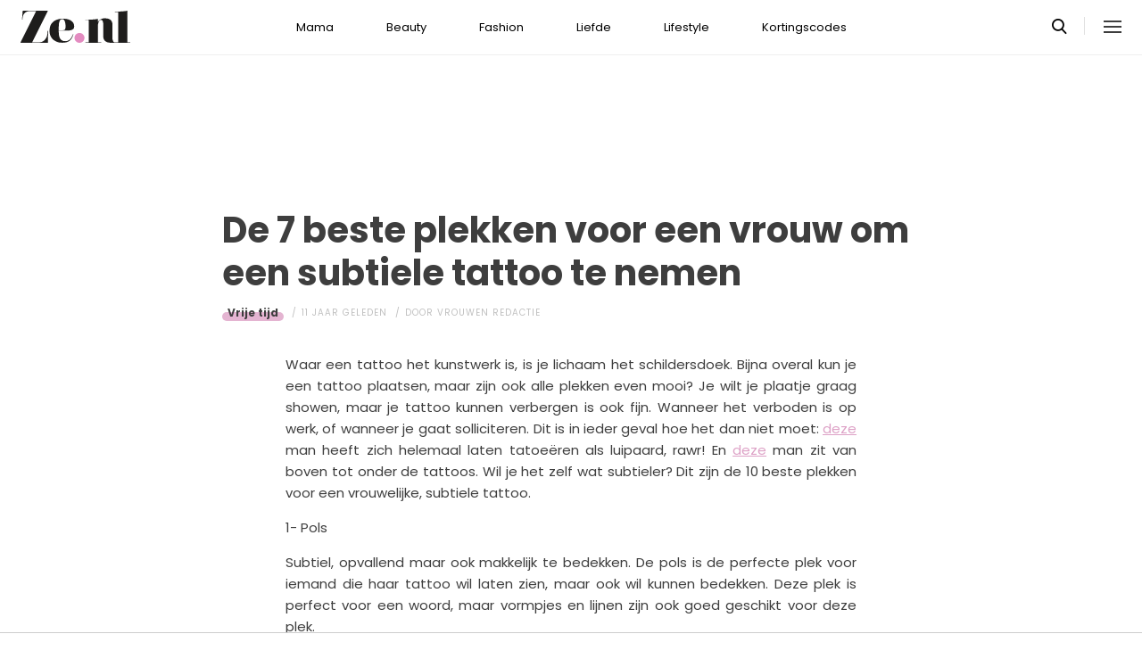

--- FILE ---
content_type: text/html; charset=UTF-8
request_url: https://www.ze.nl/artikel/237953-7-beste-plekken-voor-vrouw-om-subtiele-tattoo-te-nemen
body_size: 6662
content:
<!DOCTYPE html>
<html lang="nl" dir="ltr">
<head>
    <meta http-equiv="Content-Type" content="text/html; charset=utf-8">
    <meta name="viewport" content="width=device-width, initial-scale=1, maximum-scale=1">
<link type="text/css" href="/assets/css/ze.css?1757594091" rel="stylesheet" />
<script type="text/javascript" src="/assets/js/cash.js"></script>
<script type="text/javascript" src="/assets/js/site.js"></script>
<title>De 7 beste plekken voor een vrouw om een subtiele tattoo te nemen</title>
<meta http-equiv="content-type" content="text/html; charset=utf-8" />
<meta name="theme-color" content="#E09DBB" />
<meta property="og:site_name" content="Ze.nl" />
<meta property="og:url" content="https://www.ze.nl/artikel/237953-7-beste-plekken-voor-vrouw-om-subtiele-tattoo-te-nemen" />
<meta name="robots" content="index,follow" />
<meta name="keywords" content="" />
<meta name="title" content="De 7 beste plekken voor een vrouw om een subtiele tattoo te nemen" />
<meta property="og:title" content="De 7 beste plekken voor een vrouw om een subtiele tattoo te nemen" />
<meta name="description" content="Waar een tattoo het kunstwerk is, is je lichaam het schildersdoek. Bijna overal kun je een tattoo plaatsen, maar zijn ook alle plekken even mooi? Je wilt je plaatje graag showen, maar je tattoo kunnen verbergen is ook fijn. Wanneer het verboden is op werk, of wanneer je gaat solliciteren. Dit is in ieder geval hoe het dan niet moet: deze man heeft zich helemaal laten tatoeëren als luipaard, rawr! En deze man zit van boven tot onder de tattoos. Wil je het zelf wat subtieler? Dit zijn de 10 beste plekken voor een vrouwelijke, subtiele tattoo." />
<meta property="og:description" content="Waar een tattoo het kunstwerk is, is je lichaam het schildersdoek. Bijna overal kun je een tattoo plaatsen, maar zijn ook alle plekken even mooi? Je wilt je plaatje graag showen, maar je tattoo kunnen verbergen is ook fijn. Wanneer het verboden is op werk, of wanneer je gaat solliciteren. Dit is in ieder geval hoe het dan niet moet: deze man heeft zich helemaal laten tatoeëren als luipaard, rawr! En deze man zit van boven tot onder de tattoos. Wil je het zelf wat subtieler? Dit zijn de 10 beste plekken voor een vrouwelijke, subtiele tattoo." />
<link href="https://www.ze.nl/artikel/237953-7-beste-plekken-voor-vrouw-om-subtiele-tattoo-te-nemen" rel="canonical" />
<link type="image/x-icon" href="/assets/images/icon/ze.ico" rel="icon" />
<link href="/assets/images/icon/ze.touch.png" sizes="152x152" rel="apple-touch-icon" />
<link href="/assets/images/icon/ze.manifest.json" rel="manifest" />
<meta property="og:type" content="article" /><meta property="og:locale" content="nl_NL" /><meta property="article:published_time" content="2014-11-16T10:00:01+01:00" /><meta property="article:modified_time" content="2020-11-17T15:41:45+01:00" /><meta property="article:section" content="Lifestyle" /><script type="application/ld+json">{
    "@context": "http:\/\/schema.org",
    "@type": "NewsArticle",
    "mainEntityOfPage": "https:\/\/www.ze.nl\/artikel\/237953-7-beste-plekken-voor-vrouw-om-subtiele-tattoo-te-nemen",
    "url": "https:\/\/www.ze.nl\/artikel\/237953-7-beste-plekken-voor-vrouw-om-subtiele-tattoo-te-nemen",
    "datePublished": "2014-11-16T10:00:01+01:00",
    "headline": "De 7 beste plekken voor een vrouw om een subtiele tattoo te nemen",
    "description": "Waar een tattoo het kunstwerk is, is je lichaam het schildersdoek. Bijna overal kun je een tattoo plaatsen, maar zijn ook alle plekken even mooi? Je wilt je plaatje graag showen, maar je tattoo kunnen verbergen is ook fijn. Wanneer het verboden is op werk, of wanneer je gaat solliciteren. Dit is in ieder geval hoe het dan niet moet: deze man heeft zich helemaal laten tatoe\u00ebren als luipaard, rawr! En deze man zit van boven tot onder de tattoos. Wil je het zelf wat subtieler? Dit zijn de 10 beste plekken voor een vrouwelijke, subtiele tattoo.",
    "articleBody": "Waar een tattoo het kunstwerk is, is je lichaam het schildersdoek. Bijna overal kun je een tattoo plaatsen, maar zijn ook alle plekken even mooi? Je wilt je plaatje graag showen, maar je tattoo kunnen verbergen is ook fijn. Wanneer het verboden is op werk, of wanneer je gaat solliciteren. Dit is in ieder geval hoe het dan niet moet: deze man heeft zich helemaal laten tatoe\u00ebren als luipaard, rawr! En deze man zit van boven tot onder de tattoos. Wil je het zelf wat subtieler? Dit zijn de 10 beste plekken voor een vrouwelijke, subtiele tattoo.\n\n1- Pols\nSubtiel, opvallend maar ook makkelijk te bedekken. De pols is de perfecte plek voor iemand die haar tattoo wil laten zien, maar ook wil kunnen bedekken. Deze plek is perfect voor een woord, maar vormpjes en lijnen zijn ook goed geschikt voor deze plek. \n\n\n\n2- Enkel\nNog een subtiele plek die makkelijk te bedekken is. Hoge, dichte schoenen bedekken de tattoo, die je makkelijk kan showen op het strand en op slippers. Van woorden tot voorwerpen, van boeketten tot aan bossen. In principe maakt het niet uit wat je op je voet wilt zetten, het past allemaal. \n\n\n\n3- Oor\nEen klein design komt goed uit achter of op het oor. Permanenter dan oorbellen, maar wel een mooie versiering van het oor. Wil je deze tattoo bedekken, dan heb je wel lang haar nodig.\n\n\n\n\n4- Binnenkant arm\nIets moeilijker te verbergen wanneer je geen lange mouwen aan kan, maar wel een mooie plek. Voor een iets langere tekst, of grotere tekeningen.\n\n\n\n\n5- Bovenkant schouder\nEen prachtige plek voor een tattoo omdat de schouder niet vlak is, en dus \u0091speelt\u0092 met de afbeelding of tekst. Ideaal om te showen met een one-shoulder trui, en makkelijk te bedekken met een shirt. \n\n\n\n6- Nek\nSteek je haar op en de tattoo in de nek komt tevoorschijn. Kleine en grote afbeeldingen komen hier goed uit.\n\n\n\n\n7- Ruggengraat\nEen mooie tekst over de ruggengraat is hartstikke sexy, vooral gecombineerd met een James Bond jurk. Het doet zeer tijdens het zetten, maar dan heb je wel wat. Deze tattoo is onder een shirt niet te zien, wat hem ideaal te bedekken maakt. \n\n\n\nBron afbeeldingen: Pinterest\n",
    "author": {
        "@type": "Person",
        "name": "Vrouwen redactie",
        "url": "https:\/\/www.ze.nl\/profiel\/29979-vrouwen_redactie"
    },
    "publisher": {
        "@type": "Organization",
        "name": "Ze.nl",
        "logo": {
            "@type": "imageObject",
            "url": "https:\/\/www.ze.nl\/assets\/images\/icon\/ze.png"
        },
        "memberOf": {
            "@type": "Organization",
            "name": "EEN Media Publishing BV",
            "url": "https:\/\/www.eenmediapublishing.nl\/"
        },
        "areaServed": {
            "@type": "Country",
            "name": "NL"
        }
    },
    "dateModified": "2020-11-17T15:41:45+01:00",
    "articleSection": [
        "Lifestyle",
        "Vrije tijd"
    ],
    "BreadcrumbList": {
        "@context": "http:\/\/schema.org",
        "@type": "BreadcrumbList",
        "itemListElement": [
            {
                "@type": "ListItem",
                "name": "Lifestyle",
                "item": "https:\/\/www.ze.nl\/categorie\/339-lifestyle",
                "position": 1
            },
            {
                "@type": "ListItem",
                "name": "Vrije tijd",
                "item": "https:\/\/www.ze.nl\/categorie\/363-vrije-tijd",
                "position": 2
            }
        ]
    }
}</script>
	<!--[if lt IE 9]><script src="//cdnjs.cloudflare.com/ajax/libs/html5shiv/3.7.3/html5shiv.js"></script><![endif]-->
<script> // Google Tag Manager
window.dataLayer = window.dataLayer || [];
dataLayer.push({"category":"Lifestyle","subcategory":"Vrije tijd","author":"Vrouwen redactie","template":"route\/artikel","version":"gtm1"});

(function(w,d,s,l,i){w[l]=w[l]||[];w[l].push({'gtm.start':
new Date().getTime(),event:'gtm.js'});var f=d.getElementsByTagName(s)[0],
j=d.createElement(s),dl=l!='dataLayer'?'&l='+l:'';j.async=true;j.src=
'https://www.googletagmanager.com/gtm.js?id='+i+dl;f.parentNode.insertBefore(j,f);
})(window,document,'script','dataLayer','GTM-KBCT8V4T');
</script>
<script>
var r89 = r89 || {};
r89.pageConfig = {
	noAds: false,
	restrictedContent: false,
};
</script>
<script async src="https://tags.refinery89.com/v2/zenl.js"></script>
</head>

<body>
<div class="site-wrapper">
    <div class="site-container">

        <header class="header-wrapper">
            <a class="header-logo" href="/"><img alt="Ze.nl" src="/assets/images/logo/ze.svg" /></a>

            <nav class="header-menu"><ul class="header-menu-items">
<li class=" has-submenu"><a href="/categorie/342-mama">Mama</a></li>
<li class=" has-submenu"><a href="/categorie/335-beauty">Beauty</a></li>
<li class=" has-submenu"><a href="/categorie/336-fashion">Fashion</a></li>
<li class=" has-submenu"><a href="/categorie/337-liefde">Liefde</a></li>
<li class=" has-submenu"><a href="/categorie/339-lifestyle">Lifestyle</a></li>
<li class=""><a href="https://www.ze.nl/kortingscode">Kortingscodes</a></li>
</ul>
</nav>

			<nav class="right-menu">
				<a class="search-toggle" href="#search"></a>
			</nav>
        </header>
<section class="page-section section-content">
    <article class="article-detail category-vrije-tijd" data-next="/artikel/209964-zenl-playlist-eerste-hits-van-artiesten">
        <aside class="article-detail-sidebar"></aside>
		<header class="article-detail-header"><h1>De 7 beste plekken voor een vrouw om een subtiele tattoo te nemen</h1>
			<div class="posted-on">
<a class="category cat-363 cat-vrije-tijd" href="/categorie/363-vrije-tijd">Vrije tijd</a>
                <span class="date"><time datetime="2014-11-16T10:00:01+01:00">11 jaar geleden</time></span>
                <span class="author">door <a href="/profiel/29979-vrouwen_redactie">Vrouwen redactie</a></span>
            </div>
        </header>

<div id="r89-mobile-billboard-top"></div>
		<div class="content-self"><p>Waar een tattoo het kunstwerk is, is je lichaam het schildersdoek. Bijna overal kun je een tattoo plaatsen, maar zijn ook alle plekken even mooi? Je wilt je plaatje graag showen, maar je tattoo kunnen verbergen is ook fijn. Wanneer het verboden is op werk, of wanneer je gaat solliciteren. Dit is in ieder geval hoe het dan niet moet: <a rel="nofollow" href="http://www.vrouwen.nl/view/40332/Larry+Da+Leopard+is+menselijk+luipaard">deze</a> man heeft zich helemaal laten tatoeëren als luipaard, rawr! En <a rel="nofollow" href="http://www.vrouwen.nl/view/7713/Tattoo+Man">deze</a> man zit van boven tot onder de tattoos. Wil je het zelf wat subtieler? Dit zijn de 10 beste plekken voor een vrouwelijke, subtiele tattoo.</p><div class="r89-mobile-rectangle-mid"></div>


<p>1- Pols</p>
<p>Subtiel, opvallend maar ook makkelijk te bedekken. De pols is de perfecte plek voor iemand die haar tattoo wil laten zien, maar ook wil kunnen bedekken. Deze plek is perfect voor een woord, maar vormpjes en lijnen zijn ook goed geschikt voor deze plek. </p>
<img src="/thumb/640x0/invalid?fallback=static/image_not_found.jpg" width="640" sizes="640px" />
<img src="/thumb/640x0/invalid?fallback=static/image_not_found.jpg" width="640" sizes="640px" />

<p>2- Enkel</p>
<p>Nog een subtiele plek die makkelijk te bedekken is. Hoge, dichte schoenen bedekken de tattoo, die je makkelijk kan showen op het strand en op slippers. Van woorden tot voorwerpen, van boeketten tot aan bossen. In principe maakt het niet uit wat je op je voet wilt zetten, het past allemaal. </p>
<img src="/thumb/640x0/invalid?fallback=static/image_not_found.jpg" width="640" sizes="640px" />
<img src="/thumb/640x0/invalid?fallback=static/image_not_found.jpg" width="640" sizes="640px" />

<p>3- Oor</p>
<p>Een klein design komt goed uit achter of op het oor. Permanenter dan oorbellen, maar wel een mooie versiering van het oor. Wil je deze tattoo bedekken, dan heb je wel lang haar nodig.</p>
<img src="/thumb/640x0/invalid?fallback=static/image_not_found.jpg" width="640" sizes="640px" />
<img src="/thumb/640x0/invalid?fallback=static/image_not_found.jpg" width="640" sizes="640px" />
<img src="/thumb/640x0/invalid?fallback=static/image_not_found.jpg" width="640" sizes="640px" />

<p>4- Binnenkant arm</p>
<p>Iets moeilijker te verbergen wanneer je geen lange mouwen aan kan, maar wel een mooie plek. Voor een iets langere tekst, of grotere tekeningen.</p>
<img src="/thumb/640x0/invalid?fallback=static/image_not_found.jpg" width="640" sizes="640px" />
<img src="/thumb/640x0/invalid?fallback=static/image_not_found.jpg" width="640" sizes="640px" />
<img src="/thumb/640x0/invalid?fallback=static/image_not_found.jpg" width="640" sizes="640px" />

<p>5- Bovenkant schouder</p>
<p>Een prachtige plek voor een tattoo omdat de schouder niet vlak is, en dus speelt met de afbeelding of tekst. Ideaal om te showen met een one-shoulder trui, en makkelijk te bedekken met een shirt. </p>
<img src="/thumb/640x0/invalid?fallback=static/image_not_found.jpg" width="640" sizes="640px" />
<img src="/thumb/640x0/invalid?fallback=static/image_not_found.jpg" width="640" sizes="640px" />

<p>6- Nek</p>
<p>Steek je haar op en de tattoo in de nek komt tevoorschijn. Kleine en grote afbeeldingen komen hier goed uit.</p>
<img src="/thumb/640x0/invalid?fallback=static/image_not_found.jpg" width="640" sizes="640px" />
<img src="/thumb/640x0/invalid?fallback=static/image_not_found.jpg" width="640" sizes="640px" />
<img src="/thumb/640x0/invalid?fallback=static/image_not_found.jpg" width="640" sizes="640px" />

<p>7- Ruggengraat</p>
<p>Een mooie tekst over de ruggengraat is hartstikke sexy, vooral gecombineerd met een James Bond jurk. Het doet zeer tijdens het zetten, maar dan heb je wel wat. Deze tattoo is onder een shirt niet te zien, wat hem ideaal te bedekken maakt. </p>
<img src="/thumb/640x0/invalid?fallback=static/image_not_found.jpg" width="640" sizes="640px" />
<img src="/thumb/640x0/invalid?fallback=static/image_not_found.jpg" width="640" sizes="640px" />

<p>Bron afbeeldingen: Pinterest</p>
</div>

		<footer>
<div class="social-share">
	<ul class="share-article" data-share-url="https%3A%2F%2Fwww.ze.nl%2Fartikel%2F237953-7-beste-plekken-voor-vrouw-om-subtiele-tattoo-te-nemen">
		<li class="facebook">
			<a class="facebook share-btn-popup fb-xfbml-parse-ignore"
			 data-share-type="facebook" title="Dit artikel delen op Facebook"
			 href="https://www.facebook.com/sharer.php" target="_blank"
			>Delen</a>
		</li>
		<li class="twitter">
			<a class="twitter share-btn-popup" data-share-type="twitter" href="//twitter.com/share">Tweet</a>
		</li>
		<li class="pinterest">
			<a class="pinterest share-btn-popup" href="//pinterest.com/pin/create/link/" data-share-type="pinterest">Pin</a>
		</li>
		<li class="whatsapp">
			<a class="whatsapp share-btn-popup" href="" data-share-type="whatsapp">App</a>
		</li>
	</ul>
</div>
		</footer>
    </article> <!-- einde page-section-inner -->
</section> <!-- einde section-content -->
<aside class="next-articles-container"><section class="page-section section-content">
    <article class="article-detail category-vrije-tijd" data-next="/artikel/210029-6-fouten-die-wij-vrouwen-maken-op-liefdesgebied">
        <aside class="article-detail-sidebar"></aside>
		<header class="article-detail-header"><h1>Vier tips om fit te worden én fit te blijven</h1>
			<div class="posted-on">
<a class="category cat-363 cat-vrije-tijd" href="/categorie/363-vrije-tijd">Vrije tijd</a>
                <span class="date"><time datetime="2014-11-15T18:00:04+01:00">11 jaar geleden</time></span>
                <span class="author">door <a href="/profiel/29988-marielle">Mariëlle</a></span>
            </div>
        </header>

<div id="r89-mobile-billboard-top"></div>
		<div class="content-self preview"><p>Nu we niet meer in bikini à la Bay Watch over het strand hoeven te rennen, moeten we soms wat langer zoeken naar motivatie om fit te blijven. Chocoladepepernoten rollen zo vanuit het schap onze winkelwagen in -kunnen we niks aan doen- en de lekkernijen voor de feestdagen worden ook weer onder onze neus gewreven. Moeilijk.  Extra motivatie om fit te blijven is dus hartstikke welkom en zullen we dan ook met open armen ontvangen. Het e-boek <i><a rel="nofollow" href="http://shop.inlovewithhealth.nl/index.php/">Slimming Body Guide</a></i> van Inlovewithhealth komt als geroepen.</p></div>

		<div class="button-container next-button-container">
			<a href="/artikel/237961-vier-tips-om-fit-te-worden-en-fit-te-blijven" class="button next-button">Lees verder</a>
		</div>
    </article> <!-- einde page-section-inner -->
</section> <!-- einde section-content -->
</aside>
<section class="page-section" id="outbrain">
    <div class="page-section-inner">
        <div class="OUTBRAIN" data-src="/artikel/237953-7-beste-plekken-voor-vrouw-om-subtiele-tattoo-te-nemen" data-widget-id="AR_1"></div>
    </div>
</section>
<section class="page-section bg-type-transparent">
	<div class="page-section-inner">
<div class="section-heading"><h3>Relevante Artikelen</h3>
</div>

		<div class="articles-list as-grid as-grid-4">
<a class="article-item" href="/artikel/207026-grootste-festival-struggles">
	<div class="ai-image">
		<img loading="lazy" src="/beeld/2016/70076-Thumb%2820%29.png?w=416&h=234&fallback=static/image_not_found.jpg" height="234" width="416" sizes="(max-width:784px) 178px, 416px" alt="De grootste festival struggles" />
    </div>
    <div class="ai-content">
        <div class="ai-posted-on"><span class="category cat-363 cat-vrije-tijd">Vrije tijd</span>
<span class="date"><time datetime="2016-08-19T14:00:00+02:00">9 jaar geleden</time></span>        </div>
		<h3 class="title">De grootste festival struggles</h3>
    </div>
</a>

<a class="article-item" href="/artikel/218802-positieve-energie-van-blof">
	<div class="ai-image">
		<img loading="lazy" src="/beeld/2011/109189-blofintro030311_100.jpeg?w=416&h=234&fallback=static/image_not_found.jpg" height="234" width="416" sizes="(max-width:784px) 178px, 416px" alt="Positieve energie van Bløf" />
    </div>
    <div class="ai-content">
        <div class="ai-posted-on"><span class="category cat-363 cat-vrije-tijd">Vrije tijd</span>
<span class="date"><time datetime="2011-03-03T14:01:01+01:00">14 jaar geleden</time></span>        </div>
		<h3 class="title">Positieve energie van Bløf</h3>
    </div>
</a>

<a class="article-item" href="/artikel/210897-grootste-scheetblunders-van-redactie">
	<div class="ai-image">
		<img loading="lazy" src="/beeld/2014/88921-thumbskeet160.jpg?w=416&h=234&fallback=static/image_not_found.jpg" height="234" width="416" sizes="(max-width:784px) 178px, 416px" alt="De grootste scheetblunders van de redactie " />
    </div>
    <div class="ai-content">
        <div class="ai-posted-on"><span class="category cat-363 cat-vrije-tijd">Vrije tijd</span>
<span class="date"><time datetime="2014-05-07T09:00:00+02:00">11 jaar geleden</time></span>        </div>
		<h3 class="title">De grootste scheetblunders van de redactie </h3>
    </div>
</a>

<a class="article-item" href="/artikel/207181-grootste-ergernissen-op-strand">
	<div class="ai-image">
		<img loading="lazy" src="/beeld/2016/72959-Thumb%2846%29.png?w=416&h=234&fallback=static/image_not_found.jpg" height="234" width="416" sizes="(max-width:784px) 178px, 416px" alt="De grootste ergernissen op het strand" />
    </div>
    <div class="ai-content">
        <div class="ai-posted-on"><span class="category cat-363 cat-vrije-tijd">Vrije tijd</span>
<span class="date"><time datetime="2016-06-03T07:00:00+02:00">9 jaar geleden</time></span>        </div>
		<h3 class="title">De grootste ergernissen op het strand</h3>
    </div>
</a>

</div></div></section>
<section class="page-section bg-type-transparent">
	<div class="page-section-inner">
<div class="section-heading"><h3>Meest Gelezen</h3>
</div>

		<div class="articles-list as-grid as-grid-4">
<a class="article-item" href="/artikel/248283-makkelijk-valsspelen-30-seconds">
	<div class="ai-image">
		<img loading="lazy" src="/beeld/2020/145490-30seconds%20valsspelen%20spellen.jpg?w=416&h=234&fallback=static/image_not_found.jpg" height="234" width="416" sizes="(max-width:784px) 178px, 416px" alt="Zo kun je heel makkelijk valsspelen bij 30 Seconds" />
    </div>
    <div class="ai-content">
        <div class="ai-posted-on"><span class="category cat-363 cat-vrije-tijd">Vrije tijd</span>
<span class="date"><time datetime="2023-02-24T11:00:00+01:00">2 jaar geleden</time></span>        </div>
		<h3 class="title">Zo kun je heel makkelijk valsspelen bij 30 Seconds</h3>
    </div>
</a>

<a class="article-item" href="/artikel/212943-8-makkelijke-cocktailrecepten">
	<div class="ai-image">
		<img loading="lazy" src="/beeld/2025/364097-lekkerste%20cocktails%20ze.nl.png?w=416&h=234&fallback=static/image_not_found.jpg" height="234" width="416" sizes="(max-width:784px) 178px, 416px" alt="8 makkelijke cocktailrecepten die iedereen kan maken" />
    </div>
    <div class="ai-content">
        <div class="ai-posted-on"><span class="category cat-363 cat-vrije-tijd">Vrije tijd</span>
<span class="date"><time datetime="2025-03-06T11:56:00+01:00">9 maanden geleden</time></span>        </div>
		<h3 class="title">8 makkelijke cocktailrecepten die iedereen kan maken</h3>
    </div>
</a>

<a class="article-item" href="/artikel/209570-30-originele-ideeen-voor-je-bucketlist">
	<div class="ai-image">
		<img loading="lazy" src="/beeld/2025/363381-iStock-1478755221.jpg?w=416&h=234&fallback=static/image_not_found.jpg" height="234" width="416" sizes="(max-width:784px) 178px, 416px" alt="38 originele ideeën voor je bucketlist" />
    </div>
    <div class="ai-content">
        <div class="ai-posted-on"><span class="category cat-363 cat-vrije-tijd">Vrije tijd</span>
<span class="date"><time datetime="2025-01-21T15:30:00+01:00">10 maanden geleden</time></span>        </div>
		<h3 class="title">38 originele ideeën voor je bucketlist</h3>
    </div>
</a>

<a class="article-item" href="/artikel/252165-gratis-dingen-verjaardag">
	<div class="ai-image">
		<img loading="lazy" src="/beeld/2022/154340-gratis%20dingen%20verjaardag.jpg?w=416&h=234&fallback=static/image_not_found.jpg" height="234" width="416" sizes="(max-width:784px) 178px, 416px" alt="7 dingen die je gratis krijgt op je verjaardag" />
    </div>
    <div class="ai-content">
        <div class="ai-posted-on"><span class="category cat-363 cat-vrije-tijd">Vrije tijd</span>
<span class="date"><time datetime="2024-11-28T15:00:00+01:00">1 jaar geleden</time></span>        </div>
		<h3 class="title">7 dingen die je gratis krijgt op je verjaardag</h3>
    </div>
</a>

</div></div></section>

<div class="btt-container">
	<a href="#" class="button back-to-top">Terug naar boven</a>
</div>
    <footer class="site-footer">
        <section class="page-section section-footer">
            <div class="page-section-inner">
                <div class="footer-logo"><a href="/"><img alt="Ze.nl" src="/assets/images/logo/ze.svg" /></a>
</div>
				<div class="footer-links"><div class="category-mama"><h5><a href="/categorie/342-mama">Mama</a></h5>

<ul>
	<li><a href="/categorie/378-kinderwens">Kinderwens</a></li>
	<li><a href="/categorie/379-zwanger">Zwanger</a></li>
	<li><a href="/categorie/380-kinderen">Kinderen</a></li>
</ul>

</div>

<div class="category-beauty"><h5><a href="/categorie/335-beauty">Beauty</a></h5>

<ul>
	<li><a href="/categorie/344-haar">Haar</a></li>
	<li><a href="/categorie/346-gezicht">Gezicht</a></li>
	<li><a href="/categorie/347-ontspanning">Ontspanning</a></li>
	<li><a href="/categorie/345-lichaam">Lichaam</a></li>
</ul>

</div>

<div class="category-fashion"><h5><a href="/categorie/336-fashion">Fashion</a></h5>

<ul>
	<li><a href="/categorie/348-mode-trends">Mode &amp; trends</a></li>
	<li><a href="/categorie/350-web-shops">(Web)shops</a></li>
	<li><a href="/categorie/351-cadeaus-hebbedingetjes">Cadeaus</a></li>
</ul>

</div>

<div class="category-liefde"><h5><a href="/categorie/337-liefde">Liefde</a></h5>

<ul>
	<li><a href="/categorie/353-single-daten">Single &amp; daten</a></li>
	<li><a href="/categorie/356-zij-hij">Zij/hij</a></li>
	<li><a href="/categorie/354-relaties">Relaties</a></li>
	<li><a href="/categorie/355-intiem">Intiem</a></li>
</ul>

</div>

<div class="category-lifestyle"><h5><a href="/categorie/339-lifestyle">Lifestyle</a></h5>

<ul>
	<li><a href="/categorie/363-vrije-tijd">Vrije tijd</a></li>
	<li><a href="/categorie/365-psyche-spiritualiteit">Spiritualiteit</a></li>
	<li><a href="/categorie/341-celebs">Celebs</a></li>
	<li><a href="/categorie/340-media">Media</a></li>
</ul>

</div>

<div class="category-kortingscode"><h5><a href="/kortingscode">Kortingscode</a></h5>

<p><ul>
<li><a href="https://www.ze.nl/kortingscode/brandfield/">Scoor de beste deals met een Brandfield kortingscode</a></li>
<li><a href="https://www.ze.nl/kortingscode/foot-locker/">Foot Locker kortingscode voor al jouw sneakers!</a></li>
<li><a href="https://www.ze.nl/kortingscode/jhp-fashion/">Topmerken voor jou met de JHP Fashion kortingscode!</a></li>
<li><a href="https://www.ze.nl/kortingscode/nelson/">Loop weg met de leukste schoenen van Nelson!</a></li>
</ul>
</p>

<p>&nbsp;</p></div>

</div>
				<div class="social-media-links">
<a class="tiktok" href="https://www.tiktok.com/@ze.nl?lang=nl-NL" target="_blank"></a>
<a class="facebook" href="https://www.facebook.com/zeonline" target="_blank"></a>
<a class="instagram" href="https://www.instagram.com/ze.nl/" target="_blank"></a>
<a class="pinterest" href="https://nl.pinterest.com/ze_nl/" target="_blank"></a>
</div>
            </div>
        </section>

        <section class="page-section section-footer-bottom">
            <div class="page-section-inner"><div class="footer-bottom-elem-1">
	<a class="logo" href="https://www.eenmedia.nl/" target="_blank">
		<img src="/assets/images/logo/eenmedia.svg" alt="EEN Media"/>
	</a>
	<p class="copyright">
		Copyright © 2025 <a href="https://eenmedia.nl">EEN Media</a>	</p>
</div>
<div class="footer-bottom-elem-2"><ul>
<li><a href="/redactie">Redactie</a></li>
<li><a href="/page/team">Over ons</a></li>
<li><a href="/page/adverteren">Adverteren</a></li>
<li><a href="/page/privacy">Algemene voorwaarden</a></li>
<li><a href="/page/contact">Contact</a></li>
</ul></div>
</div>
        </section>
    </footer>
    </div> <!-- einde site-container-->
</div> <!-- einde site-wrapper-->

<!-- hamburger menu toggle button -->
<a class="menu-btn hm-toggle" href="#menu">
    <div class="hamburger hamburger--squeeze">
        <div class="hamburger-box">
            <div class="hamburger-inner"></div>
        </div>
    </div>
</a>

<section class="hamburger-menu-wrapper hm-hidden" id="menu">
    <div class="hamburger-menu-container">
        <div class="hb-inner">
<ul class="hb-menu">
<li class=" has-submenu"><a href="/categorie/342-mama">Mama</a><span class="toggle-submenu"></span><ul><li><a href="/categorie/378-kinderwens">Kinderwens</a></li><li><a href="/categorie/379-zwanger">Zwanger</a></li><li><a href="/categorie/380-kinderen">Kinderen</a></li></ul></li>
<li class=" has-submenu"><a href="/categorie/335-beauty">Beauty</a><span class="toggle-submenu"></span><ul><li><a href="/categorie/343-make-up">Make-up</a></li><li><a href="/categorie/344-haar">Haar</a></li><li><a href="/categorie/346-gezicht">Gezicht</a></li><li><a href="/categorie/347-ontspanning">Ontspanning</a></li><li><a href="/categorie/345-lichaam">Lichaam</a></li></ul></li>
<li class=" has-submenu"><a href="/categorie/336-fashion">Fashion</a><span class="toggle-submenu"></span><ul><li><a href="/categorie/348-mode-trends">Mode & trends</a></li><li><a href="/categorie/350-web-shops">(Web)shops</a></li><li><a href="/categorie/351-cadeaus-hebbedingetjes">Cadeaus & hebbedingetjes</a></li></ul></li>
<li class=" has-submenu"><a href="/categorie/337-liefde">Liefde</a><span class="toggle-submenu"></span><ul><li><a href="/categorie/353-single-daten">Single & daten</a></li><li><a href="/categorie/354-relaties">Relaties</a></li><li><a href="/categorie/355-intiem">Intiem</a></li><li><a href="/categorie/385-intieme-verhalen">Intieme verhalen</a></li></ul></li>
<li class=" has-submenu"><a href="/categorie/339-lifestyle">Lifestyle</a><span class="toggle-submenu"></span><ul><li><a href="/categorie/361-reizen">Reizen</a></li><li><a href="/categorie/363-vrije-tijd">Vrije tijd</a></li><li><a href="/categorie/365-psyche-spiritualiteit">Psyche & spiritualiteit</a></li><li><a href="/categorie/366-sport-gezondheid">Sport & gezondheid</a></li><li><a href="/categorie/352-winacties">Winacties</a></li><li><a href="/categorie/362-wonen">Wonen</a></li><li><a href="/categorie/364-werk-studie">Werk & studie</a></li><li><a href="/categorie/367-maatschappij">De maatschappij</a></li><li><a href="/categorie/341-celebs">Celebs</a></li><li><a href="/categorie/338-eten">Eten</a></li><li><a href="/categorie/340-media">Media</a></li><li><a href="/beroemdheden">Beroemdheden</a></li><li><a href="/categorie/507-hotspots">Hotspots</a></li><li><a href="/categorie/506-product">Producten</a></li><li><a href="/categorie/509-recept">Recepten</a></li><li><a href="/categorie/508-spelletjes">Spelletjes</a></li></ul></li>
<li class=""><a href="https://www.ze.nl/kortingscode">Kortingscodes</a></li>
</ul>
            <div class="hamburger-footer">
                <div class="social-media-links">
<a class="tiktok" href="https://www.tiktok.com/@ze.nl?lang=nl-NL" target="_blank"></a>
<a class="facebook" href="https://www.facebook.com/zeonline" target="_blank"></a>
<a class="instagram" href="https://www.instagram.com/ze.nl/" target="_blank"></a>
<a class="pinterest" href="https://nl.pinterest.com/ze_nl/" target="_blank"></a>
</div>
            </div>

        </div>
    </div>
</section>
<!-- Search popup -->
<div class="popup-container search-popup" id="search">
    <div class="popup-inner search-popup-inner">

        <span class="close-popup"></span>

        <div class="popup-content search-popup-content">

            <div class="popup-heading">
                <h4>Zoeken op Ze.nl</h4>
            </div>

            <form class="search-input" id="searchForm" action="/zoeken">
                <input type="text" id="searchTerm" name="q" placeholder="Zoekterm ...">
                <button type="submit">Zoeken</button>
            </form>

        </div>

    </div>
</div>
</body>
</html>


--- FILE ---
content_type: image/svg+xml
request_url: https://www.ze.nl/assets/images/logo/ze.svg
body_size: 2336
content:
<?xml version="1.0" encoding="UTF-8"?>
<svg width="239.21" height="70.257" version="1.1" viewBox="0 0 239.21 70.257" xml:space="preserve" xmlns="http://www.w3.org/2000/svg" xmlns:cc="http://creativecommons.org/ns#" xmlns:dc="http://purl.org/dc/elements/1.1/" xmlns:rdf="http://www.w3.org/1999/02/22-rdf-syntax-ns#"><metadata><rdf:RDF><cc:Work rdf:about=""><dc:format>image/svg+xml</dc:format><dc:type rdf:resource="http://purl.org/dc/dcmitype/StillImage"/><dc:title/></cc:Work></rdf:RDF></metadata><defs><clipPath id="clipPath20"><path d="m0 0h1794.1v526.93h-1794.1z"/></clipPath></defs><g transform="matrix(1.3333 0 0 -1.3333 0 70.257)"><g transform="scale(.1)"><g><g clip-path="url(#clipPath20)"><g fill="#1e1d1c"><path d="m439.4 161.44c-0.746-11.484-2.128-22.461-4.121-32.937-2-10.5-5-20.742-8.992-30.735-4-10-9.726-20.215-17.219-30.703-10.503-14.5-20.746-25.606-30.73-33.359s-20.231-13.602-30.715-17.59c-10.488-4.0039-21.473-6.3633-32.965-7.1172-11.492-0.76172-24.226-1.1406-38.207-1.1406h-86.902l254.73 512.46v5.985h-409.06l-11.246-146.84h6.746c0.4883 12.48 1.75 24.976 3.754 37.461 1.9804 10.488 4.7421 21.351 8.2382 32.582 3.4844 11.25 8.7227 20.855 15.73 28.847 8.4805 9.993 17.234 17.864 26.215 23.606 8.9961 5.726 18.606 9.984 28.844 12.734 10.231 2.735 21.231 4.364 32.969 4.875 11.726 0.489 24.598 0.75 38.586 0.75h69.679l-254.73-512.46v-5.9883h447.27l2.243 197.05h-6.743c-1.503-13.496-2.628-25.996-3.375-37.481"/><path d="m622.64 244.96c0 15.07 0.488 31.016 1.465 47.809 0.964 16.793 3.285 32.234 6.933 46.347 3.653 14.117 8.867 25.793 15.695 35.047 6.809 9.231 16.301 14.102 28.473 14.606h2.918c6.813 0 13.504-1.719 20.067-5.122 6.574-3.41 12.527-9.73 17.886-18.968 5.348-9.258 9.61-22.157 12.778-38.7 3.156-16.55 4.742-37.949 4.742-64.234 0-1.465-0.121-4.012-0.356-7.672-0.254-3.644-0.742-7.793-1.465-12.414-0.726-4.617-1.96-9.238-3.648-13.867-1.715-4.609-4.023-8.387-6.941-11.289-5.36-4.883-11.805-7.793-19.336-8.77-7.555-0.976-12.547-1.445-14.973-1.445h-64.238zm117.53-45.254c13.621 0 28.211 0.481 43.801 1.453 15.558 0.981 30.031 3.645 43.429 8.02 13.379 4.394 24.571 10.957 33.575 19.726 9.004 8.742 13.496 20.918 13.496 36.485 0 26.285-5.703 47.812-17.149 64.605-11.445 16.789-26.035 30.047-43.789 39.789-17.773 9.727-37.601 16.539-59.492 20.434-21.898 3.898-43.07 5.836-63.508 5.836-9.746 0-21.781-0.727-36.133-2.176-14.363-1.469-29.687-4.52-45.992-9.137-16.316-4.621-32.488-11.312-48.539-20.062-16.066-8.774-30.668-20.45-43.804-35.039-13.133-14.602-23.719-32.618-31.747-54.02-8.043-21.422-12.05-46.976-12.05-76.656 0-37.957 7.175-70.332 21.543-97.078 14.336-26.77 31.75-46.496 52.183-59.145 15.574-10.211 29.199-17.996 40.883-23.336 11.672-5.3516 22.742-9.3672 33.215-12.063 10.457-2.6641 20.805-4.2461 31.023-4.7266 10.215-0.47656 21.899-0.74219 35.035-0.74219 28.711 0 52.793 3.4062 72.258 10.215 19.461 6.8165 35.778 16.301 48.914 28.469 13.133 12.168 23.719 26.531 31.758 43.086 8.027 16.532 15.43 34.532 22.266 54.024l-7.305 0.711c-5.363-14.598-11.562-28.594-18.613-41.981-7.063-13.391-15.578-25.156-25.547-35.383-9.981-10.242-21.66-18.367-35.043-24.473-13.391-6.0742-28.836-9.1094-46.356-9.1094-24.339 0-43.425 4.8633-57.304 14.598-13.863 9.7148-24.446 22.254-31.746 37.598-7.301 15.312-11.934 32.715-13.871 52.18-1.946 19.453-2.922 38.699-2.922 57.683v10.215h117.53"/><path d="m1739.4 6.4531v520.48c-10.21-2.914-23.86-5.364-40.88-7.301-17.03-1.938-35.15-3.524-54.37-4.742-19.24-1.211-38.46-2.071-57.67-2.559-19.24-0.488-35.65-0.726-49.28-0.726v-5.836h55.48v-499.31h-52.56c-16.05 0-27.37 8.4024-33.94 25.187-6.57 16.797-9.87 39.551-9.87 68.254v214.62c0 5.843-0.84 11.562-2.54 17.16-1.71 5.586-3.77 11.062-6.21 16.426-6.82 14.597-16.55 26.027-29.19 34.304-12.66 8.266-27.27 13.614-43.8 16.055-16.55 2.426-32.12 3.656-46.72 3.656s-28.36-2.191-41.24-6.578c-12.9-4.379-25.2-11.43-36.87-21.16-7.29-5.371-13.14-10.719-17.51-16.062-4.38-5.36-8.53-12.168-12.41-20.438v55.477c-10.23-2.922-23.98-5.364-41.25-7.305-17.28-1.942-35.66-3.535-55.11-4.738-19.47-1.231-38.94-2.075-58.4-2.563-19.47-0.488-36.02-0.723-49.63-0.723v-5.835h55.47v-365.73h-54.74v-5.8281h258.41v5.8281h-54.75v263.53c0 5.844 0.48 13.145 1.46 21.903 0.97 8.761 2.55 17.636 4.74 26.64 2.18 9.004 4.75 17.395 7.66 25.184 2.92 7.773 6.58 13.879 10.95 18.258 3.4 3.883 7.06 7.168 10.95 9.847 3.9 2.668 8.03 4.012 12.41 4.012s8.87-0.617 13.51-1.82c4.62-1.231 8.39-3.539 11.31-6.934 5.34-7.297 9.12-15.824 11.32-25.554 2.18-9.743 3.28-19.469 3.28-29.2v-202.92c0-15.098 2.19-29.2 6.57-42.344 4.39-13.125 11.69-24.688 21.9-34.668 10.22-9.9805 23.47-17.766 39.78-23.367 16.3-5.5977 36.38-8.3906 60.22-8.3906h318.27v5.8281h-54.75"/></g><path d="m1042 81.172c0-44.832-36.34-81.172-81.173-81.172-44.836 0-81.172 36.34-81.172 81.172 0 44.836 36.336 81.172 81.172 81.172 44.833 0 81.173-36.336 81.173-81.172" fill="#e38bc0"/></g></g></g></g></svg>
